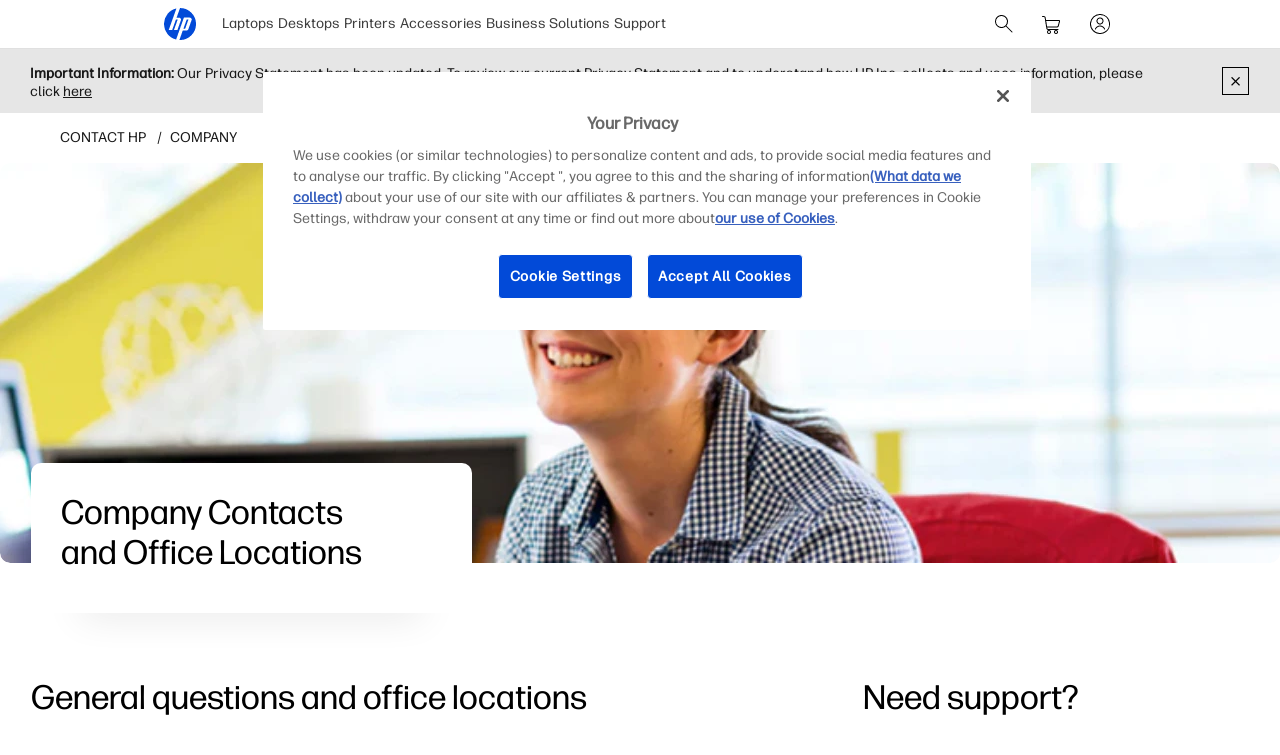

--- FILE ---
content_type: text/css
request_url: https://www.hp.com/etc.clientlibs/hp-com/clientlibs/clientlib-components/resources/hp-components-basic-banner.997500bf.css
body_size: 1664
content:
/*! HP Inc: hp-components-basic-banner|2026.108.1164713.0007279585|1/8/2026, 4:50:42 PM|production|prodBuild|root */.c-basic-banner{color:#000;display:block;position:relative}.c-basic-banner.dropdown-opened .card-wrapper .card-container{z-index:2}.c-basic-banner .background-video{display:none;height:100%;left:0;overflow:hidden;position:absolute;top:0;width:100%}.c-basic-banner .asset-container{display:flex;justify-content:center;margin:auto;position:static}.c-basic-banner .asset-container .asset-media{backface-visibility:hidden;-moz-backface-visibility:hidden;-webkit-backface-visibility:hidden;border-radius:10px;display:none;max-height:640px;min-height:100px;min-width:100px;overflow:hidden;transform:translateZ(0);-moz-transform:translateZ(0);-webkit-transform:translateZ(0)}.c-basic-banner .asset-container .badge{align-items:center;display:none;position:absolute}.c-basic-banner .asset-container .badge .badge-item{min-width:40px}.c-basic-banner .asset-container .badge .badge-item:not(:last-child){margin-right:34px}@media screen and (min-width:1920px){.c-basic-banner .asset-container .badge.desktop-large{display:flex}}@media (min-width:1280px) and (max-width:1919.98px){.c-basic-banner .asset-container .badge.desktop{display:flex}}@media (min-width:720px) and (max-width:1279.98px){.c-basic-banner .asset-container .badge.tablet{display:flex}}@media (max-width:719.98px){.c-basic-banner .asset-container .badge.mobile{display:flex}}.c-basic-banner .asset-container .badge.top{top:60px}.c-basic-banner .asset-container .badge.right{right:31px}.c-basic-banner .asset-container .badge.bottom{bottom:60px}.c-basic-banner .asset-container .badge.left{left:31px}.c-basic-banner .asset-container .badge.middle{top:50%;transform:translateY(-50%)}.c-basic-banner .asset-container .badge.center{left:50%;transform:translateX(-50%)}.c-basic-banner .asset-container .badge.middle.center{transform:translate(-50%,-50%)}.c-basic-banner .asset-container.fluid-asset-desktop-large .asset-media{border-radius:0}.c-basic-banner .asset-container.fluid-asset-desktop-large>.asset-media,.c-basic-banner .asset-container.fluid-asset-desktop>.asset-media,.c-basic-banner .asset-container.fluid-asset-mobile>.asset-media,.c-basic-banner .asset-container.fluid-asset-tablet>.asset-media{width:100%}.c-basic-banner .badge-container,.c-basic-banner .card-wrapper{border-left:31px solid transparent;border-right:31px solid transparent;height:100%;left:0;margin:0 auto;max-width:1280px;position:absolute;right:0;top:0;width:100%}.c-basic-banner .card-wrapper .card-container{position:absolute;transform:translate(0);width:441px}.c-basic-banner .card-wrapper .card-container .card-content-wrapper{border-radius:10px;position:relative}.c-basic-banner .card-wrapper .card-container .card-content-wrapper .card-content{display:flex;flex-direction:column;padding:30px}.c-basic-banner .card-wrapper .card-container .card-content-wrapper .card-content .card-badges-container{order:2}.c-basic-banner .card-wrapper .card-container .card-content-wrapper .card-content .card-badges-container .ctadropdownbutton{margin-top:-16px}.c-basic-banner .card-wrapper .card-container .card-content-wrapper .card-content .card-badges-container.before-title{margin-bottom:30px;order:0}.c-basic-banner .card-wrapper .card-container .card-content-wrapper .card-content .card-badges-container.before-description{margin-bottom:30px;order:1}.c-basic-banner .card-wrapper .card-container .card-content-wrapper .card-content .card-badges-container.after-description{margin-top:30px}.c-basic-banner .card-wrapper .card-container .card-content-wrapper .card-content .card-badges-container hp-grid .c-button-with-bg-image{margin-right:0!important}.c-basic-banner .card-wrapper .card-container .card-content-wrapper:before{bottom:0;content:"";height:0;position:absolute;right:0;transform:scale(.75);width:100%;z-index:-1}.c-basic-banner .card-wrapper .card-container .eyebrow{display:block;margin-bottom:8px}.c-basic-banner .card-wrapper .card-container .title{margin-bottom:10px;order:1}.c-basic-banner .card-wrapper .card-container .description{order:2}.c-basic-banner .card-wrapper .card-container .buttons-wrapper{order:3}.c-basic-banner .card-wrapper .card-container .buttons-wrapper .cta-dropdown-button{margin-top:14px}.c-basic-banner .card-wrapper .card-container .cta-dropdown-button{padding-bottom:0}.c-basic-banner .card-wrapper .card-container .cta-dropdown-button.stack-container a:first-child{margin:0}.c-basic-banner .card-wrapper .card-container .cta-dropdown-button.inline-container>[class*=c-]{margin:16px 20px 0 0}.c-basic-banner .card-wrapper .card-container .cta-dropdown-button.inline-container>[class*=c-]:last-child{margin-right:0}.c-basic-banner .card-wrapper .card-container .cta-dropdown-button.inline-container.text-right>[class*=c-]{margin:16px 0 0 20px}.c-basic-banner .card-wrapper .card-container .cta-dropdown-button.inline-container.text-right>[class*=c-]:first-child{margin-left:0}.c-basic-banner .card-wrapper .card-container .cta-group{-moz-column-gap:20px;column-gap:20px;padding-bottom:0;padding-top:30px}.c-basic-banner .card-wrapper:not(.c-basic-banner--no-legacy) .card-container .card-content-wrapper{background-color:#fff}.c-basic-banner .asset-container .asset-media .c-image-v2,.c-basic-banner .background-image .c-image-v2{bottom:0;left:0;position:absolute;right:0;top:0}@media screen and (min-width:1920px){.c-basic-banner .asset-container .asset-media.desktop-large,.c-basic-banner .background-image.desktop-large,.c-basic-banner .background-video.desktop-large{display:block}}@media (min-width:1280px) and (max-width:1919.98px){.c-basic-banner .asset-container .asset-media.desktop,.c-basic-banner .background-image.desktop,.c-basic-banner .background-video.desktop{display:block}}@media (min-width:720px) and (max-width:1279.98px){.c-basic-banner .asset-container .asset-media.tablet,.c-basic-banner .background-image.tablet,.c-basic-banner .background-video.tablet{display:block}}@media (max-width:719.98px){.c-basic-banner .asset-container .asset-media.mobile,.c-basic-banner .background-image.mobile,.c-basic-banner .background-video.mobile{display:block}}@media screen and (min-width:1920px){.c-basic-banner .card-wrapper.desktop-large-left .card-container{left:0;right:auto}.c-basic-banner .card-wrapper.desktop-large-right .card-container{left:auto;right:0}.c-basic-banner .card-wrapper.desktop-large-top .card-container{bottom:auto;top:0}.c-basic-banner .card-wrapper.desktop-large-bottom .card-container{bottom:0;top:auto}.c-basic-banner .card-wrapper.desktop-large-center .card-container{left:50%;right:auto;transform:translateX(-50%)}.c-basic-banner .card-wrapper.desktop-large-middle .card-container{bottom:auto;top:50%;transform:translateY(-50%)}.c-basic-banner .card-wrapper.desktop-large-center.desktop-large-middle .card-container{transform:translate(-50%,-50%)}}@media (min-width:1280px){.c-basic-banner .badge-container div.badge{z-index:1}.c-basic-banner .badge-container div.badge.right{right:0}.c-basic-banner .badge-container div.badge.left{left:0}}@media (max-width:1919.98px){.c-basic-banner .asset-container.contained-asset-desktop .asset-media{border-radius:10px}.c-basic-banner .asset-container.fluid-asset-desktop .asset-media{border-radius:0}}@media (max-width:1919.98px) and (min-width:1280px) and (max-width:1919.98px){.c-basic-banner .card-wrapper.desktop-left .card-container{left:0;right:auto}.c-basic-banner .card-wrapper.desktop-right .card-container{left:auto;right:0}.c-basic-banner .card-wrapper.desktop-top .card-container{bottom:auto;top:0}.c-basic-banner .card-wrapper.desktop-bottom .card-container{bottom:0;top:auto}.c-basic-banner .card-wrapper.desktop-center .card-container{left:50%;right:auto;transform:translateX(-50%)}.c-basic-banner .card-wrapper.desktop-middle .card-container{bottom:auto;top:50%;transform:translateY(-50%)}.c-basic-banner .card-wrapper.desktop-center.desktop-middle .card-container{transform:translate(-50%,-50%)}}@media (max-width:1279.98px){.c-basic-banner .asset-container.offset-tablet,.c-basic-banner .asset-container.stacked-tablet{position:relative}.c-basic-banner .asset-container.contained-asset-tablet.offset-tablet .asset-media,.c-basic-banner .asset-container.contained-asset-tablet.overlay-tablet .asset-media{border-radius:10px}.c-basic-banner .asset-container.contained-asset-tablet.stacked-tablet .asset-media,.c-basic-banner .asset-container.fluid-asset-tablet .asset-media{border-radius:0}.c-basic-banner .asset-container .badge-container{border:none}.c-basic-banner .asset-container .badge-container .badge.top{top:40px}.c-basic-banner .asset-container .badge-container .badge.bottom{bottom:40px}.c-basic-banner .card-wrapper.offset-tablet,.c-basic-banner .card-wrapper.stacked-tablet{border:none;display:flex;flex-direction:column;position:static}.c-basic-banner .card-wrapper.stacked-tablet .card-container{position:static;transform:translate(0);width:100%}.c-basic-banner .card-wrapper.stacked-tablet .card-container .card-content-wrapper{border-radius:0}.c-basic-banner .card-wrapper.stacked-tablet .card-container .card-content-wrapper .card-content{padding:30px}.c-basic-banner .card-wrapper.stacked-tablet .card-container .card-content-wrapper:before{display:none}.c-basic-banner .card-wrapper.offset-tablet .card-container{max-width:440px;position:relative;top:-40px;transform:translate(0);width:calc(100% - 40px)}.c-basic-banner .card-wrapper.offset-tablet .card-container .card-content-wrapper .card-content{padding:20px}.c-basic-banner .card-wrapper.offset-tablet.tablet-left .card-container{align-self:flex-start;left:0;right:auto}.c-basic-banner .card-wrapper.offset-tablet.tablet-right .card-container{align-self:flex-end;left:auto;right:0}.c-basic-banner .card-wrapper.overlay-tablet{display:block;position:absolute}.c-basic-banner .card-wrapper.overlay-tablet .card-container{position:absolute;width:429px}.c-basic-banner .card-wrapper.overlay-tablet .card-container .card-content-wrapper{border-radius:10px}.c-basic-banner .card-wrapper.overlay-tablet .card-container .card-content-wrapper .card-content{padding:20px}}@media (max-width:1279.98px) and (min-width:720px) and (max-width:1279.98px){.c-basic-banner .card-wrapper.overlay-tablet.tablet-overlay-left .card-container{left:0;right:auto}.c-basic-banner .card-wrapper.overlay-tablet.tablet-overlay-right .card-container{left:auto;right:0}.c-basic-banner .card-wrapper.overlay-tablet.tablet-overlay-top .card-container{bottom:auto;top:0}.c-basic-banner .card-wrapper.overlay-tablet.tablet-overlay-bottom .card-container{bottom:0;top:auto}.c-basic-banner .card-wrapper.overlay-tablet.tablet-overlay-center .card-container{left:50%;right:auto;transform:translateX(-50%)}.c-basic-banner .card-wrapper.overlay-tablet.tablet-overlay-middle .card-container{bottom:auto;top:50%;transform:translateY(-50%)}.c-basic-banner .card-wrapper.overlay-tablet.tablet-overlay-center.tablet-overlay-middle .card-container{transform:translate(-50%,-50%)}}@media (max-width:719.98px){.c-basic-banner .asset-container.offset-mobile,.c-basic-banner .asset-container.stacked-mobile{position:relative}.c-basic-banner .asset-container.contained-asset-mobile.offset-mobile .asset-media,.c-basic-banner .asset-container.contained-asset-mobile.overlay-mobile .asset-media{border-radius:10px}.c-basic-banner .asset-container.contained-asset-mobile.stacked-mobile .asset-media,.c-basic-banner .asset-container.fluid-asset-mobile .asset-media{border-radius:0}.c-basic-banner .asset-container .badge-container .badge.right{right:20px}.c-basic-banner .asset-container .badge-container .badge.left{left:20px}.c-basic-banner .card-wrapper.offset-mobile,.c-basic-banner .card-wrapper.stacked-mobile{border:none;display:flex;flex-direction:column;position:static}.c-basic-banner .card-wrapper.stacked-mobile .card-container{max-width:none;position:static;transform:translate(0);width:100%}.c-basic-banner .card-wrapper.stacked-mobile .card-container .card-content-wrapper{border-radius:0}.c-basic-banner .card-wrapper.stacked-mobile .card-container .card-content-wrapper .card-content{padding:30px 20px}.c-basic-banner .card-wrapper.stacked-mobile .card-container .card-content-wrapper:before{display:none}.c-basic-banner .card-wrapper.offset-mobile .card-container{max-width:280px;position:relative;top:-40px;transform:translate(0)}.c-basic-banner .card-wrapper.offset-mobile .card-container .card-content-wrapper{border-radius:10px}.c-basic-banner .card-wrapper.offset-mobile .card-container .card-content-wrapper .card-content{padding:20px}.c-basic-banner .card-wrapper.offset-mobile .card-container .card-content-wrapper:before{display:block}.c-basic-banner .card-wrapper.offset-mobile.mobile-left .card-container{align-self:flex-start;left:0;right:auto}.c-basic-banner .card-wrapper.offset-mobile.mobile-right .card-container{align-self:flex-end;left:auto;right:0}.c-basic-banner .card-wrapper.overlay-mobile{border:none;display:block;position:absolute}.c-basic-banner .card-wrapper.overlay-mobile .card-container{position:absolute;width:100%}.c-basic-banner .card-wrapper.overlay-mobile .card-container .card-content-wrapper{border-radius:10px}.c-basic-banner .card-wrapper.overlay-mobile .card-container .card-content-wrapper .card-content{padding:30px 20px}.c-basic-banner .card-wrapper.overlay-mobile .card-container .card-content-wrapper:before{display:block}}@media (max-width:719.98px) and (max-width:719.98px){.c-basic-banner .card-wrapper.overlay-mobile.mobile-overlay-left .card-container{left:0;right:auto}.c-basic-banner .card-wrapper.overlay-mobile.mobile-overlay-right .card-container{left:auto;right:0}.c-basic-banner .card-wrapper.overlay-mobile.mobile-overlay-top .card-container{bottom:auto;top:0}.c-basic-banner .card-wrapper.overlay-mobile.mobile-overlay-bottom .card-container{bottom:0;top:auto}.c-basic-banner .card-wrapper.overlay-mobile.mobile-overlay-center .card-container{left:50%;right:auto;transform:translateX(-50%)}.c-basic-banner .card-wrapper.overlay-mobile.mobile-overlay-middle .card-container{bottom:auto;top:50%;transform:translateY(-50%)}.c-basic-banner .card-wrapper.overlay-mobile.mobile-overlay-center.mobile-overlay-middle .card-container{transform:translate(-50%,-50%)}}

--- FILE ---
content_type: text/css
request_url: https://www.hp.com/etc.clientlibs/hp-com/clientlibs/clientlib-components/resources/hp-components-breadcrumbs.997500bf.css
body_size: 285
content:
/*! HP Inc: hp-components-breadcrumbs|2026.108.1164713.0007279585|1/8/2026, 4:50:42 PM|production|prodBuild|root */.c-breadcrumbs{background-color:transparent;color:#191919;display:block;position:relative;transform:translateY(0);z-index:1}.c-breadcrumbs .c-breadcrumbs__wrapper{align-items:center;display:flex;flex-direction:row;height:50px;list-style:none;margin:auto;max-width:1220px;min-height:50px;overflow-x:auto;overflow-y:hidden}.c-breadcrumbs .c-breadcrumbs__wrapper:after{content:"";font-size:0;min-height:inherit}.c-breadcrumbs .c-breadcrumbs__wrapper .c-breadcrumb-item{display:inline-block;font-size:14px;margin-right:8px;white-space:nowrap}.c-breadcrumbs .c-breadcrumbs__wrapper .c-breadcrumb-item .c-breadcrumb-label,.c-breadcrumbs .c-breadcrumbs__wrapper .c-breadcrumb-item:after{color:inherit}.c-breadcrumbs .c-breadcrumbs__wrapper .c-breadcrumb-item .c-breadcrumb-label{display:inline-block;vertical-align:top}.c-breadcrumbs .c-breadcrumbs__wrapper .c-breadcrumb-item:after{content:"/";display:inline-block;margin-left:8px;vertical-align:top}.c-breadcrumbs .c-breadcrumbs__wrapper .c-breadcrumb-item:last-child{margin:0}.c-breadcrumbs .c-breadcrumbs__wrapper .c-breadcrumb-item:last-child:after{display:none}.c-breadcrumbs--overlap-element-below{height:0}.c-breadcrumbs:not(.c-breadcrumbs--mobile) .c-breadcrumbs__wrapper{padding-left:30px}.c-breadcrumbs--mobile .c-breadcrumb-item:first-child .c-breadcrumb-label{margin-left:20px}.c-breadcrumbs--mobile .c-breadcrumb-item:last-child .c-breadcrumb-label{margin-right:20px}

--- FILE ---
content_type: application/javascript
request_url: https://www.hp.com/etc.clientlibs/hp-com/clientlibs/clientlib-components/resources/hp-components-basic-banner.997500bf.js
body_size: 1849
content:
/*! HP Inc: clientlib-components/resources/hp-components-basic-banner|2026.108.1164713.0007279585|1/8/2026, 4:50:42 PM|production|prodBuild|root */
"use strict";(self.webpackChunkhp_com=self.webpackChunkhp_com||[]).push([[1310],{46571:(e,t,r)=>{r.r(t);var n,o,i,a,u,l,c,p,f,s,b,y,d,v,w=r(27997),g=r(85589);function m(e){return m="function"==typeof Symbol&&"symbol"==typeof Symbol.iterator?function(e){return typeof e}:function(e){return e&&"function"==typeof Symbol&&e.constructor===Symbol&&e!==Symbol.prototype?"symbol":typeof e},m(e)}function h(e,t,r,n){r&&Object.defineProperty(e,t,{enumerable:r.enumerable,configurable:r.configurable,writable:r.writable,value:r.initializer?r.initializer.call(n):void 0})}function O(e,t){for(var r=0;r<t.length;r++){var n=t[r];n.enumerable=n.enumerable||!1,n.configurable=!0,"value"in n&&(n.writable=!0),Object.defineProperty(e,k(n.key),n)}}function k(e){var t=function(e,t){if("object"!=m(e)||!e)return e;var r=e[Symbol.toPrimitive];if(void 0!==r){var n=r.call(e,t||"default");if("object"!=m(n))return n;throw new TypeError("@@toPrimitive must return a primitive value.")}return("string"===t?String:Number)(e)}(e,"string");return"symbol"==m(t)?t:t+""}function j(e,t,r){return t=A(t),function(e,t){if(t&&("object"==m(t)||"function"==typeof t))return t;if(void 0!==t)throw new TypeError("Derived constructors may only return object or undefined");return function(e){if(void 0===e)throw new ReferenceError("this hasn't been initialised - super() hasn't been called");return e}(e)}(e,P()?Reflect.construct(t,r||[],A(e).constructor):t.apply(e,r))}function P(){try{var e=!Boolean.prototype.valueOf.call(Reflect.construct(Boolean,[],function(){}))}catch(e){}return(P=function(){return!!e})()}function _(){return _="undefined"!=typeof Reflect&&Reflect.get?Reflect.get.bind():function(e,t,r){var n=function(e,t){for(;!{}.hasOwnProperty.call(e,t)&&null!==(e=A(e)););return e}(e,t);if(n){var o=Object.getOwnPropertyDescriptor(n,t);return o.get?o.get.call(arguments.length<3?e:r):o.value}},_.apply(null,arguments)}function A(e){return A=Object.setPrototypeOf?Object.getPrototypeOf.bind():function(e){return e.__proto__||Object.getPrototypeOf(e)},A(e)}function D(e,t){return D=Object.setPrototypeOf?Object.setPrototypeOf.bind():function(e,t){return e.__proto__=t,e},D(e,t)}function S(e,t,r,n,o){var i={};return Object.keys(n).forEach(function(e){i[e]=n[e]}),i.enumerable=!!i.enumerable,i.configurable=!!i.configurable,("value"in i||i.initializer)&&(i.writable=!0),i=r.slice().reverse().reduce(function(r,n){return n(e,t,r)||r},i),o&&void 0!==i.initializer&&(i.value=i.initializer?i.initializer.call(o):void 0,i.initializer=void 0),void 0===i.initializer?(Object.defineProperty(e,t,i),null):i}var z={sm:"altMobile",md:"altTablet",lg:"altDesktop",xl:"altDesktopLarge"},T={},E={};n=(0,w.wZ)("basic-banner"),o=w._w.element,i=w._w.element,a=w._w.elements,u=w._w.class("dropdown-opened"),l=w.KT.window.breakpointChange,c=(0,w.KT)(g.qY.SHOW),p=(0,w.KT)(g.qY.HIDE),n((s=function(e){function t(){var e;!function(e,t){if(!(e instanceof t))throw new TypeError("Cannot call a class as a function")}(this,t);for(var r=arguments.length,n=new Array(r),o=0;o<r;o++)n[o]=arguments[o];return h(e=j(this,t,[].concat(n)),"visualAsset",b,e),h(e,"backgroundImage",y,e),h(e,"cardStyles",d,e),h(e,"dropdownOpened",v,e),e}return function(e,t){if("function"!=typeof t&&null!==t)throw new TypeError("Super expression must either be null or a function");e.prototype=Object.create(t&&t.prototype,{constructor:{value:e,writable:!0,configurable:!0}}),Object.defineProperty(e,"prototype",{writable:!1}),t&&D(e,t)}(t,e),r=t,n=[{key:"init",value:function(){var e,r,n,o,i,a=this;(e=t,r="init",n=this,i=_(A(1&(o=3)?e.prototype:e),r,n),2&o&&"function"==typeof i?function(e){return i.apply(n,e)}:i)([]),Object.keys(z).forEach(function(e){a.visualAsset&&(T[e]=a.visualAsset.dataset[z[e]]||null),a.backgroundImage&&(E[e]=a.backgroundImage.dataset[z[e]]||null)}),this.cardStyles.forEach(function(e){e.innerHTML=e.innerHTML.replace(/#temp/g,"#".concat(a.id))})}},{key:"refresh",value:function(e){e in z&&(this.visualAsset&&this.setAlt(this.visualAsset,T[e]),this.backgroundImage&&this.setAlt(this.backgroundImage,E[e]))}},{key:"setAlt",value:function(e,t){var r=e.querySelector(".c-image-v2__img");r&&(t?(r.setAttribute("alt",t),r.setAttribute("title",t)):(r.removeAttribute("alt"),r.removeAttribute("title")))}},{key:"onDropdownOpen",value:function(){this.dropdownOpened=!0}},{key:"onDropdownClose",value:function(){this.dropdownOpened=!1}}],n&&O(r.prototype,n),o&&O(r,o),Object.defineProperty(r,"prototype",{writable:!1}),r;var r,n,o}(w.$G),b=S(s.prototype,"visualAsset",[o],{configurable:!0,enumerable:!0,writable:!0,initializer:function(){return".asset-container > .asset-media"}}),y=S(s.prototype,"backgroundImage",[i],{configurable:!0,enumerable:!0,writable:!0,initializer:function(){return".background-image"}}),d=S(s.prototype,"cardStyles",[a],{configurable:!0,enumerable:!0,writable:!0,initializer:function(){return".card-wrapper style"}}),v=S(s.prototype,"dropdownOpened",[u],{configurable:!0,enumerable:!0,writable:!0,initializer:function(){return!1}}),S(s.prototype,"refresh",[l],Object.getOwnPropertyDescriptor(s.prototype,"refresh"),s.prototype),S(s.prototype,"onDropdownOpen",[c],Object.getOwnPropertyDescriptor(s.prototype,"onDropdownOpen"),s.prototype),S(s.prototype,"onDropdownClose",[p],Object.getOwnPropertyDescriptor(s.prototype,"onDropdownClose"),s.prototype),f=s))}}]);